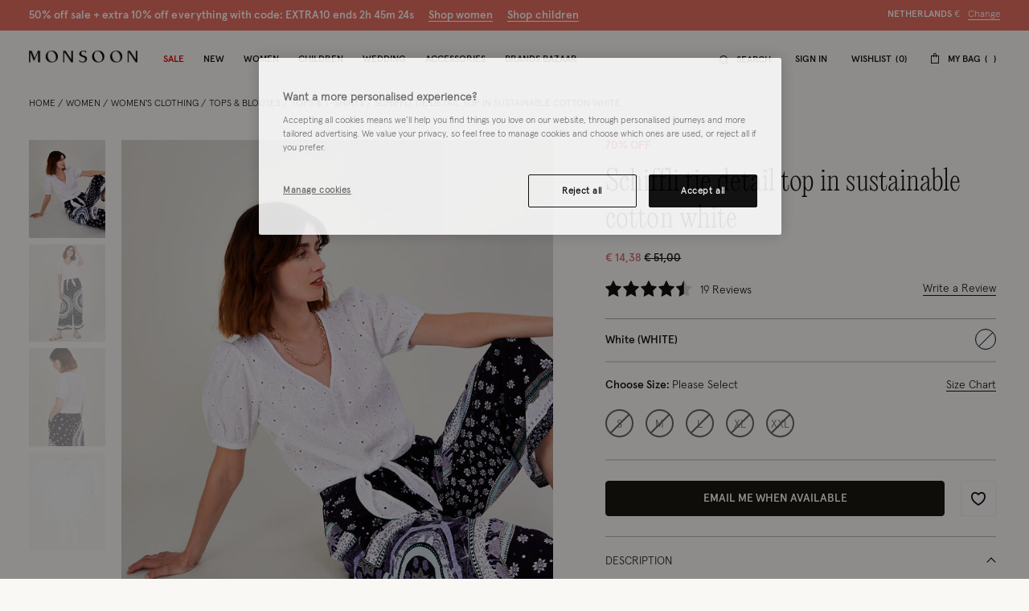

--- FILE ---
content_type: text/css
request_url: https://webfonts.fontstand.com/WF-062964-dabe99b7be8f57b10506a8f51c2b0a47.css
body_size: 253
content:
/*
* Webfonts served by Fontstand
* (c) 2021, Fontstand
* Generated: 2021-04-07 14:40:03
*/
@import url("https://d3a1s2k5oq9b60.cloudfront.net/WF-062964-dabe99b7be8f57b10506a8f51c2b0a47.css?fsf=4582%2C4583");
@font-face {
font-family: "Genre Medium";
src: url("Webfont-062964-000968-004582-a90041ca5aab1263ffcc9338124f5ff39138c2ca.woff2") format("woff2"), url("Webfont-062964-000968-004582-90d65112e6dbabc4a836d73c91bae191e551999a.woff") format("woff");
}

@font-face {
font-family: "Genre Medium Italic";
src: url("Webfont-062964-000968-004583-73527cec9a30404dcd552c2d9c0286c5faff6eac.woff2") format("woff2"), url("Webfont-062964-000968-004583-89447a22d60a0c3fc425d455d87d4fff8bfdca81.woff") format("woff");
}



--- FILE ---
content_type: text/javascript; charset=utf-8
request_url: https://e.cquotient.com/recs/bdlv-monsoon-global/product-to-product?callback=CQuotient._callback2&_=1767129267952&_device=mac&userId=&cookieId=cefa9LwcLjH5mLzgXra5Db2DxS&emailId=&anchors=id%3A%3A347383%7C%7Csku%3A%3A%7C%7Ctype%3A%3A%7C%7Calt_id%3A%3A&slotId=customers-also-bought&slotConfigId=customers-also-bought%20-%20slot%20configuration&slotConfigTemplate=slots%2Frecommendation%2FproductRecomendationCarousel.isml&ccver=1.03&realm=BDLV&siteId=monsoon-global&instanceType=prd&v=v3.1.3&json=%7B%22userId%22%3A%22%22%2C%22cookieId%22%3A%22cefa9LwcLjH5mLzgXra5Db2DxS%22%2C%22emailId%22%3A%22%22%2C%22anchors%22%3A%5B%7B%22id%22%3A%22347383%22%2C%22sku%22%3A%22%22%2C%22type%22%3A%22%22%2C%22alt_id%22%3A%22%22%7D%5D%2C%22slotId%22%3A%22customers-also-bought%22%2C%22slotConfigId%22%3A%22customers-also-bought%20-%20slot%20configuration%22%2C%22slotConfigTemplate%22%3A%22slots%2Frecommendation%2FproductRecomendationCarousel.isml%22%2C%22ccver%22%3A%221.03%22%2C%22realm%22%3A%22BDLV%22%2C%22siteId%22%3A%22monsoon-global%22%2C%22instanceType%22%3A%22prd%22%2C%22v%22%3A%22v3.1.3%22%7D
body_size: 83
content:
/**/ typeof CQuotient._callback2 === 'function' && CQuotient._callback2({"product-to-product":{"displayMessage":"product-to-product","recs":[],"recoUUID":"b7d775ed-a89f-4168-87a3-04b406588547"}});

--- FILE ---
content_type: text/javascript; charset=utf-8
request_url: https://e.cquotient.com/recs/bdlv-monsoon-global/viewed-recently?callback=CQuotient._callback1&_=1767129267950&_device=mac&userId=&cookieId=cefa9LwcLjH5mLzgXra5Db2DxS&emailId=&anchors=id%3A%3A%7C%7Csku%3A%3A%7C%7Ctype%3A%3A%7C%7Calt_id%3A%3A&slotId=pdp-recently-viewed&slotConfigId=pdp-recently-viewed-default&slotConfigTemplate=slots%2Fproduct%2FrecentlyViewedCarousel.isml&ccver=1.03&realm=BDLV&siteId=monsoon-global&instanceType=prd&v=v3.1.3&json=%7B%22userId%22%3A%22%22%2C%22cookieId%22%3A%22cefa9LwcLjH5mLzgXra5Db2DxS%22%2C%22emailId%22%3A%22%22%2C%22anchors%22%3A%5B%7B%22id%22%3A%22%22%2C%22sku%22%3A%22%22%2C%22type%22%3A%22%22%2C%22alt_id%22%3A%22%22%7D%5D%2C%22slotId%22%3A%22pdp-recently-viewed%22%2C%22slotConfigId%22%3A%22pdp-recently-viewed-default%22%2C%22slotConfigTemplate%22%3A%22slots%2Fproduct%2FrecentlyViewedCarousel.isml%22%2C%22ccver%22%3A%221.03%22%2C%22realm%22%3A%22BDLV%22%2C%22siteId%22%3A%22monsoon-global%22%2C%22instanceType%22%3A%22prd%22%2C%22v%22%3A%22v3.1.3%22%7D
body_size: 78
content:
/**/ typeof CQuotient._callback1 === 'function' && CQuotient._callback1({"viewed-recently":{"displayMessage":"viewed-recently","recs":[],"recoUUID":"050704fc-51b8-49fd-9a49-f282080b699c"}});

--- FILE ---
content_type: text/javascript
request_url: https://www.monsoonlondon.com/on/demandware.static/Sites-monsoon-global-Site/-/en_NL/v1767078315146/js/product/FitInfo.js
body_size: 858
content:
"use strict";(self.webpackChunkmnsn=self.webpackChunkmnsn||[]).push([[348],{37821:function(t,e,r){r.r(e),r.d(e,{default:function(){return p}});var n=r(91076),o=r(8207),i=r(43047);function u(t){return u="function"==typeof Symbol&&"symbol"==typeof Symbol.iterator?function(t){return typeof t}:function(t){return t&&"function"==typeof Symbol&&t.constructor===Symbol&&t!==Symbol.prototype?"symbol":typeof t},u(t)}function c(t,e){for(var r=0;r<e.length;r++){var n=e[r];n.enumerable=n.enumerable||!1,n.configurable=!0,"value"in n&&(n.writable=!0),Object.defineProperty(t,f(n.key),n)}}function f(t){var e=function(t){if("object"!=u(t)||!t)return t;var e=t[Symbol.toPrimitive];if(void 0!==e){var r=e.call(t,"string");if("object"!=u(r))return r;throw new TypeError("@@toPrimitive must return a primitive value.")}return String(t)}(t);return"symbol"==u(e)?e:e+""}function a(t,e){return a=Object.setPrototypeOf?Object.setPrototypeOf.bind():function(t,e){return t.__proto__=e,t},a(t,e)}function s(){try{var t=!Boolean.prototype.valueOf.call(Reflect.construct(Boolean,[],function(){}))}catch(t){}return(s=function(){return!!t})()}function l(t){return l=Object.setPrototypeOf?Object.getPrototypeOf.bind():function(t){return t.__proto__||Object.getPrototypeOf(t)},l(t)}var p=function(t){!function(t,e){if("function"!=typeof e&&null!==e)throw new TypeError("Super expression must either be null or a function");t.prototype=Object.create(e&&e.prototype,{constructor:{value:t,writable:!0,configurable:!0}}),Object.defineProperty(t,"prototype",{writable:!1}),e&&a(t,e)}(f,t);var e,r,n=function(t){var e=s();return function(){var r,n=l(t);if(e){var o=l(this).constructor;r=Reflect.construct(n,arguments,o)}else r=n.apply(this,arguments);return function(t,e){if(e&&("object"==u(e)||"function"==typeof e))return e;if(void 0!==e)throw new TypeError("Derived constructors may only return object or undefined");return function(t){if(void 0===t)throw new ReferenceError("this hasn't been initialised - super() hasn't been called");return t}(t)}(this,r)}}(f);function f(){return function(t,e){if(!(t instanceof e))throw new TypeError("Cannot call a class as a function")}(this,f),n.apply(this,arguments)}return e=f,(r=[{key:"initCache",value:function(){this.selectors.fitInfo=document.querySelector(i.PDP_FIT_INFO_SELECTOR),this.selectors.fitValue=document.querySelector(i.PDP_FIT_VALUE_SELECTOR)}},{key:"updateFitInfo",value:function(){var t=document.querySelectorAll(i.REVIEW_FIT_NODE_SELECTOR),e=Array.from(t).findIndex(function(t){return t.classList.contains(i.REVIEW_FIT_NODE_ACTIVE)});if(-1!==e){var r="";switch(e){case 0:case 1:r=this.options.labelSmallSize||"";break;case 2:r=this.options.labelTrueSize||"";break;case 3:case 4:r=this.options.labelLargeSize||""}r&&(this.selectors.fitValue.innerHTML=r,this.selectors.fitInfo.classList.remove(i.HIDDEN))}}},{key:"bindEvents",value:function(){o.Event.on("reviews:render",this.updateFitInfo.bind(this))}}])&&c(e.prototype,r),Object.defineProperty(e,"prototype",{writable:!1}),f}(n.A)}}]);

--- FILE ---
content_type: image/svg+xml
request_url: https://www.monsoonlondon.com/on/demandware.static/-/Library-Sites-monsoon-content-global/default/dw1bc6c1d1/icons/payments/maestro.svg
body_size: 891
content:
<svg xmlns="http://www.w3.org/2000/svg" viewBox="0 0 200 155.6">
  <path d="M127.144 110.282H73.072v-97.14h54.072v97.14z" fill="#716f6d"/>
  <path d="M76.53 61.837c0-19.648 9.038-37.331 23.578-48.727C89.498 4.858 76.137-.25 61.99-.25 27.803-.25.295 27.256.295 61.443S27.803 123.14 61.99 123.14c14.54 0 27.508-5.109 38.118-13.361-14.54-10.61-23.578-28.293-23.578-47.942" fill="#63615e"/>
  <path d="M200.077 61.837c0 34.188-27.507 61.695-61.695 61.695-14.54 0-27.507-5.108-38.117-13.36 14.54-11.396 23.578-28.686 23.578-48.728s-9.038-37.331-23.578-48.727c10.61-8.252 23.97-13.36 38.117-13.36 34.188.785 61.695 28.293 61.695 62.48" fill="#948f8e"/>
  <path d="M145.377 137.883c.786 0 1.572 0 2.358.393l-.786 3.537c-.786-.393-1.572-.393-2.358-.393-2.358 0-3.537 1.572-3.537 4.323v9.038h-3.536v-16.505h3.536v1.965c.786-1.572 2.358-2.358 4.323-2.358m-13.36 3.537h-5.895v7.466c0 1.572.393 2.751 2.358 2.751.786 0 1.964-.393 3.143-.786l1.18 3.144c-1.18.786-2.751 1.179-4.323 1.179-4.323 0-5.502-2.358-5.502-5.895v-7.466h-3.144v-3.144h3.144v-5.108h3.537v5.108h5.894l-.393 2.751zm-45.584 3.537c.393-2.358 1.964-3.93 4.322-3.93s3.93 1.572 4.323 3.93h-8.645zm12.182 1.572c0-5.109-3.144-8.646-7.86-8.646-4.715 0-8.252 3.537-8.252 8.646 0 5.108 3.537 8.645 8.252 8.645 2.358 0 4.716-.786 6.68-2.358l-1.571-2.75c-1.18 1.178-3.144 1.571-4.716 1.571-2.358 0-4.322-1.179-4.715-3.93h12.182v-1.178m15.718-3.93c-.786-.786-3.144-1.572-5.109-1.572-1.964 0-3.143.786-3.143 1.965s1.179 1.572 2.75 1.572l1.572.393c3.93.393 5.895 1.965 5.895 4.715 0 3.144-2.75 5.502-7.466 5.502a13.57 13.57 0 01-7.074-1.965l1.572-2.75c1.179.785 3.144 1.571 5.502 1.571 2.357 0 3.93-.786 3.93-1.965 0-.786-.787-1.572-2.752-1.572l-1.571-.392c-3.537-.393-5.502-2.358-5.502-4.716 0-3.144 2.75-5.109 6.68-5.109 2.751 0 5.109.393 6.68 1.572l-1.964 2.751zm44.012-1.179c-.786 0-1.18 0-1.965.393-.786 0-1.179.393-1.572.786s-.786 1.179-1.179 1.965c-.393.393-.393 1.179-.393 1.965s0 1.572.393 1.964c.393.786.786 1.18 1.18 1.572s1.178.786 1.571 1.18c.786.392 1.179.785 1.965.785s1.572 0 1.965-.393c.786-.393 1.179-.786 1.964-1.179.393-.393.786-1.179 1.18-1.572.392-.785.392-1.178.392-1.964s0-1.572-.393-1.965c-.393-1.18-.786-1.572-1.179-2.358-.785-.393-1.178-.786-1.964-.786-.393-.393-1.18-.393-1.965-.393m0-3.537c1.179 0 2.358.393 3.536.786 1.18.393 1.965 1.18 2.751 1.965.786.786 1.572 1.572 1.965 2.751.393 1.179.786 2.358.786 3.537s-.393 1.964-.786 3.143c-.393 1.18-1.179 1.965-1.965 2.751-.786.786-1.572 1.179-2.75 1.572-1.18.786-2.358.786-3.537.786s-2.358 0-3.537-.786c-1.179-.393-1.965-.786-2.75-1.572s-1.18-1.572-1.965-2.75c-.393-1.18-.393-2.358-.393-3.537s.393-2.358.786-3.537c.393-1.179 1.178-1.965 1.964-2.75s1.572-1.573 2.751-1.966c.786 0 1.965-.393 3.144-.393m-92.74 8.646c0-2.751 1.965-5.109 5.11-5.109 3.143 0 5.108 2.358 5.108 5.109s-1.965 5.108-5.109 5.108-5.108-2.358-5.108-5.108m13.36 0v-8.253H75.43v1.965c-1.18-1.572-2.751-2.358-5.109-2.358-4.715 0-8.252 3.537-8.252 8.646 0 5.108 3.537 8.645 8.252 8.645 2.358 0 3.93-.786 5.109-2.358v1.965h3.536v-8.252zm-20.04 8.252v-10.217c0-3.93-2.358-6.68-6.288-6.68-1.965 0-4.323.785-5.895 2.75a6.875 6.875 0 00-5.501-2.75c-1.572 0-3.537.392-4.716 2.357v-1.965H32.99v16.505h3.536v-9.038c0-2.751 1.572-4.323 3.93-4.323s3.537 1.572 3.537 4.323v9.038h3.536v-9.038c0-2.751 1.572-4.323 3.93-4.323s3.537 1.572 3.537 4.323v9.038h3.93z" fill="#231f20"/>
</svg>


--- FILE ---
content_type: image/svg+xml
request_url: https://www.monsoonlondon.com/on/demandware.static/Sites-monsoon-global-Site/-/en_NL/v1767078315146/images/star-50.svg
body_size: 140
content:
<svg xmlns="http://www.w3.org/2000/svg" xmlns:xlink="http://www.w3.org/1999/xlink" preserveAspectRatio="xMidYMid meet" width="520" height="520" xmlns:v="https://vecta.io/nano"><defs><path d="M393.17 327.68l26.88 165.76c2.37 13.23-11.99 22.91-23.46 16.64L256 432.21V.64c5.97 0 11.95 2.77 14.51 8.53l70.61 150.4 157.23 23.9c13.14 2.34 17.98 17.81 9.17 27.09L393.17 327.68z" id="A"/><path d="M256 432.21l-140.59 77.87c-11.28 6.34-25.85-3.26-23.46-16.64l26.88-165.76L4.48 210.56c-8.81-9.28-3.99-24.75 9.17-27.09l157.23-23.9 70.61-150.4C244.05 3.41 250.03.64 256 .64v431.57z" id="B"/></defs><use xlink:href="#A" fill="#d4d4d4"/><use xlink:href="#A" fill-opacity="0" stroke="#000" stroke-opacity="0"/><use xlink:href="#B" fill="#101010"/></svg>

--- FILE ---
content_type: text/javascript; charset=utf-8
request_url: https://p.cquotient.com/pebble?tla=bdlv-monsoon-global&activityType=viewProduct&callback=CQuotient._act_callback0&cookieId=cefa9LwcLjH5mLzgXra5Db2DxS&userId=&emailId=&product=id%3A%3A347383%7C%7Csku%3A%3A%7C%7Ctype%3A%3Avgroup%7C%7Calt_id%3A%3A34738313&realm=BDLV&siteId=monsoon-global&instanceType=prd&locale=en_NL&referrer=&currentLocation=https%3A%2F%2Fwww.monsoonlondon.com%2Fnl%2Fschiffli-tie-detail-top-in-sustainable-cotton-white-34738313.html&ls=true&_=1767129267931&v=v3.1.3&fbPixelId=__UNKNOWN__&json=%7B%22cookieId%22%3A%22cefa9LwcLjH5mLzgXra5Db2DxS%22%2C%22userId%22%3A%22%22%2C%22emailId%22%3A%22%22%2C%22product%22%3A%7B%22id%22%3A%22347383%22%2C%22sku%22%3A%22%22%2C%22type%22%3A%22vgroup%22%2C%22alt_id%22%3A%2234738313%22%7D%2C%22realm%22%3A%22BDLV%22%2C%22siteId%22%3A%22monsoon-global%22%2C%22instanceType%22%3A%22prd%22%2C%22locale%22%3A%22en_NL%22%2C%22referrer%22%3A%22%22%2C%22currentLocation%22%3A%22https%3A%2F%2Fwww.monsoonlondon.com%2Fnl%2Fschiffli-tie-detail-top-in-sustainable-cotton-white-34738313.html%22%2C%22ls%22%3Atrue%2C%22_%22%3A1767129267931%2C%22v%22%3A%22v3.1.3%22%2C%22fbPixelId%22%3A%22__UNKNOWN__%22%7D
body_size: 432
content:
/**/ typeof CQuotient._act_callback0 === 'function' && CQuotient._act_callback0([{"k":"__cq_uuid","v":"cefa9LwcLjH5mLzgXra5Db2DxS","m":34128000},{"k":"__cq_bc","v":"%7B%22bdlv-monsoon-global%22%3A%5B%7B%22id%22%3A%22347383%22%2C%22type%22%3A%22vgroup%22%2C%22alt_id%22%3A%2234738313%22%7D%5D%7D","m":2592000},{"k":"__cq_seg","v":"0~0.00!1~0.00!2~0.00!3~0.00!4~0.00!5~0.00!6~0.00!7~0.00!8~0.00!9~0.00","m":2592000}]);

--- FILE ---
content_type: application/javascript; charset=utf-8
request_url: https://cdn-eu.dynamicyield.com/api/9878182/api_dynamic.js
body_size: 8869
content:
var DYExps=DYExps||{};if(function(){var e=9878182;void 0===window.DY&&(window.DY={}),void 0===window.DY.scsec&&(window.DY.scsec=e);var r,t={1064917:{internal:!0,showOnce:!1,containsSessionStickiness:!1,containsVersionStickiness:!1,ignoreHooks:!1,displayName:(r=["MS966 | 100% | Reviews Design & UX on PDP (Dynamic Content)","tag_manager","dy-auto-embedded-object","_CurrentPage","/monsoonlondon","not_contains",".pr-snippet-stars-png","WaitForElement","MS966%20%7C%20100%25","Variation%201","%20%20%20%20%20%20var%20styles%20=%20%60%0A%20%20%20%20%20%20.b-pdp%20.b-rating%20.pr-snippet%20.pr-snippet-stars-png%7B%0A%20%20%20%20%20%20%20%20%20%20cursor:%20pointer;%0A%20%20%20%20%20%20%7D%0A%20%20%20%20%20%20.b-reviews%20%7B%0A%20%20%20%20%20%20%20%20%20%20position:%20fixed;%0A%20%20%20%20%20%20%20%20%20%20right:%200;%0A%20%20%20%20%20%20%20%20%20%20left:%200;%20%20%20%20%0A%20%20%20%20%20%20%20%20%20%20top:%200;%0A%20%20%20%20%20%20%20%20%20%20bottom:%200;%0A%20%20%20%20%20%20%20%20%20%20z-index:%2099;%0A%20%20%20%20%20%20%20%20%20%20width:%20100%25;%0A%20%20%20%20%20%20%20%20%20%20display:%20none;%0A%20%20%20%20%20%20%20%20%20%20justify-content:%20flex-end;%0A%20%20%20%20%20%20%7D%0A%20%20%20%20%20%20.b-reviews%20.custReviewOverlay%7B%20%20%20%20%0A%20%20%20%20%20%20%20%20%20%20background:%20rgba(0,0,0,0.5);%0A%20%20%20%20%20%20%20%20%20%20position:%20absolute;%0A%20%20%20%20%20%20%20%20%20%20left:%200;%0A%20%20%20%20%20%20%20%20%20%20right:%200;%0A%20%20%20%20%20%20%20%20%20%20top:%200;%0A%20%20%20%20%20%20%20%20%20%20bottom:%200;%0A%20%20%20%20%20%20%7D%0A%20%20%20%20%20%20.b-reviews.show%20%7B%0A%20%20%20%20%20%20%20%20%20%20display:%20flex;%0A%20%20%20%20%20%20%7D%0A%20%20%20%20%20%20.b-reviews%20.reviews%20%7B%0A%20%20%20%20%20%20%20%20%20%20margin-bottom:%200;%0A%20%20%20%20%20%20%20%20%20%20max-width:%20350px;%0A%20%20%20%20%20%20%20%20%20%20overflow-y:%20auto;%0A%20%20%20%20%20%20%20%20%20%20padding-top:%2055px;%0A%20%20%20%20%20%20%20%20%20%20background:%20#fffbf5;%0A%20%20%20%20%20%20%20%20%20%20right:%20-350px;%0A%20%20%20%20%20%20%20%20%20%20position:%20relative;%0A%20%20%20%20%20%20%20%20%20%20-webkit-transition:%200.5s%20all;%0A%20%20%20%20%20%20%20%20%20%20-moz-transition:%200.5s%20all;%0A%20%20%20%20%20%20%20%20%20%20-ms-transition:%200.5s%20all;%0A%20%20%20%20%20%20%20%20%20%20transition:%200.5s%20all;%0A%20%20%20%20%20%20%7D%0A%20%20%20%20%20%20.b-reviews%20.reviews.open%20%7B%0A%20%20%20%20%20%20%20%20%20%20right:%200px;%0A%20%20%20%20%20%20%7D%0A%20%20%20%20%20%20.b-reviews%20.pr-review-display%20%7B%0A%20%20%20%20%20%20%20%20%20%20padding:%200%2015px;%0A%20%20%20%20%20%20%7D%0A%20%20%20%20%20%20.b-reviews%20.p-w-r%20.pr-review-snapshot%20.pr-review-snapshot-simple%20.pr-review-snapshot-snippets-headline,%0A%20%20%20%20%20%20.b-reviews%20.p-w-r%20.pr-snippet-read-and-write%20.pr-snippet-write-review-link,%0A%20%20%20%20%20%20.b-reviews%20.pr-review-snapshot%20.pr-review-snapshot-faceoff,%0A%20%20%20%20%20%20.b-reviews%20.pr-review-snapshot.pr-review-enhanced%20.pr-review-snapshot-simple%20.pr-review-snapshot-block-histogram,%0A%20%20%20%20%20%20.b-reviews%20.pr-review-display%20.pr-rd-review-header-sorts%20.pr-rd-sort-group:last-child,%0A%20%20%20%20%20%20.b-reviews%20.pr-review-display%20.pr-rd-review-total,%0A%20%20%20%20%20%20.b-reviews%20.pr-subheadline%20.pr-snippet-write-review-link,%0A%20%20%20%20%20%20.b-reviews%20.pr-subheadline%20%7B%0A%20%20%20%20%20%20%20%20%20%20display:%20none%20!important;%0A%20%20%20%20%20%20%7D%0A%20%20%20%20%20%20.b-reviews%20#pr-review-snapshot.pr-review-snapshot%7B%0A%20%20%20%20%20%20%20%20%20%20padding:%200%2015px;%0A%20%20%20%20%20%20%7D%0A%20%20%20%20%20%20.b-reviews%20.pr-review-snapshot-header%7B%0A%20%20%20%20%20%20%20%20%20%20padding:%2010px%20!important;%0A%20%20%20%20%20%20%20%20%20%20margin-bottom:%2010px;%0A%20%20%20%20%20%20%20%20%20%20position:%20fixed;%0A%20%20%20%20%20%20%20%20%20%20top:%200;%0A%20%20%20%20%20%20%20%20%20%20background:%20#fffbf5;%0A%20%20%20%20%20%20%20%20%20%20margin-left:%20-15px;%0A%20%20%20%20%20%20%20%20%20%20margin-right:%200px;%0A%20%20%20%20%20%20%20%20%20%20z-index:%209;%0A%20%20%20%20%20%20%20%20%20%20max-width:%20350px;%0A%20%20%20%20%20%20%20%20%20%20width:%20100%25;%0A%20%20%20%20%20%20%20%20%20%20right:%20-350px;%0A%20%20%20%20%20%20%20%20%20%20-webkit-transition:%200.5s%20all;%0A%20%20%20%20%20%20%20%20%20%20-moz-transition:%200.5s%20all;%0A%20%20%20%20%20%20%20%20%20%20-ms-transition:%200.5s%20all;%0A%20%20%20%20%20%20%20%20%20%20transition:%200.5s%20all;%0A%20%20%20%20%20%20%7D%0A%20%20%20%20%20%20%0A%20%20%20%20%20%20.b-reviews%20.reviews.open%20.pr-review-snapshot-header%7B%0A%20%20%20%20%20%20%20%20%20%20right:%200px;%0A%20%20%20%20%20%20%7D%0A%20%20%20%20%20%20.b-reviews%20.pr-review-snapshot-header%20.pr-review-snapshot-header-intro%7B%0A%20%20%20%20%20%20%20%20%20%20justify-content:%20center%20!important;%0A%20%20%20%20%20%20%20%20%20%20margin:%200%200%200px;%0A%20%20%20%20%20%20%7D%0A%20%20%20%20%20%20.b-reviews%20.pr-review-snapshot-snippets%7B%0A%20%20%20%20%20%20%20%20%20%20width:%20100%25;%0A%20%20%20%20%20%20%7D%0A%20%20%20%20%20%20.b-reviews%20.pr-review-snapshot-snippets%20.pr-snippet%7B%0A%20%20%20%20%20%20%20%20%20%20display:%20flex;%0A%20%20%20%20%20%20%20%20%20%20align-items:%20center;%0A%20%20%20%20%20%20%20%20%20%20justify-content:%20center;%0A%20%20%20%20%20%20%20%20%20%20margin:%200%200%200;%0A%20%20%20%20%20%20%7D%0A%20%20%20%20%20%20.b-reviews%20.pr-review-snapshot-snippets%20.pr-snippet%20.pr-snippet-stars%20.pr-snippet-rating-decimal%7B%0A%20%20%20%20%20%20%20%20%20%20display:%20block;%0A%20%20%20%20%20%20%20%20%20%20border:%200;%0A%20%20%20%20%20%20%20%20%20%20background:%20transparent;%0A%20%20%20%20%20%20%7D%0A%20%20%20%20%20%20.b-reviews%20.pr-review-snapshot-snippets%20.pr-snippet-review-count%7B%0A%20%20%20%20%20%20%20%20%20%20margin:%200%200%200%200%20!important;%0A%20%20%20%20%20%20%20%20%20%20padding-left:%205px;%0A%20%20%20%20%20%20%20%20%20%20border-left:%201px%20solid%20#000;%0A%20%20%20%20%20%20%7D%0A%20%20%20%20%20%20.b-reviews%20.pr-review-snapshot-simple%20%7B%0A%20%20%20%20%20%20%20%20%20%20width:%20100%25;%0A%20%20%20%20%20%20%20%20%20%20flex-wrap:%20wrap;%0A%20%20%20%20%20%20%20%20%20%20flex-direction:%20column%20!important;%0A%20%20%20%20%20%20%20%20%20%20background:%20#f3e7d5;%0A%20%20%20%20%20%20%20%20%20%20padding:%2015px;%0A%20%20%20%20%20%20%20%20%20%20margin:%2010px%200%2015px%20!important;%0A%20%20%20%20%20%20%7D%0A%20%20%20%20%20%20.b-reviews%20.pr-review-snapshot-simple%20.pr-snippet-reco-to-friend%7B%0A%20%20%20%20%20%20%20%20%20%20text-align:%20center;%0A%20%20%20%20%20%20%7D%0A%20%20%20%20%20%20.b-reviews%20.pr-review-display%20.pr-rd-main-header-with-filters%7B%0A%20%20%20%20%20%20%20%20%20%20display:%20flex;%0A%20%20%20%20%20%20%20%20%20%20align-items:%20center;%0A%20%20%20%20%20%20%20%20%20%20justify-content:%20center;%0A%20%20%20%20%20%20%20%20%20%20padding:%200%20!important;%0A%20%20%20%20%20%20%20%20%20%20margin-left:%20-5px;%0A%20%20%20%20%20%20%20%20%20%20margin-right:%207px;%0A%20%20%20%20%20%20%20%20%20%20flex-wrap:%20wrap;%0A%20%20%20%20%20%20%7D%0A%20%20%20%20%20%20.b-reviews%20.pr-review-display%20.pr-rd-review-header-contents%7B%0A%20%20%20%20%20%20%20%20%20%20padding:%200%205px%20!important;%0A%20%20%20%20%20%20%20%20%20%20background:%20transparent%20!important;%0A%20%20%20%20%20%20%7D%0A%20%20%20%20%20%20.b-reviews%20.pr-review-display%20.pr-rd-review-header-sorts%7B%0A%20%20%20%20%20%20%20%20%20%20padding:%200%205px%20!important;%0A%20%20%20%20%20%20%7D%0A%20%20%20%20%20%20.b-reviews%20.pr-review-display%20.pr-rd-search-container%7B%0A%20%20%20%20%20%20%20%20%20%20margin:%200;%0A%20%20%20%20%20%20%20%20%20%20width:%20100%25%20!important;%0A%20%20%20%20%20%20%7D%0A%20%20%20%20%20%20.b-reviews%20.pr-review-display%20.pr-rd-review-header-sorts%20.pr-rd-sort-group%7B%0A%20%20%20%20%20%20%20%20%20%20padding-right:%200%20!important;%0A%20%20%20%20%20%20%20%20%20%20width:%20100%25%20!important;%0A%20%20%20%20%20%20%7D%0A%20%20%20%20%20%20.b-reviews%20.pr-review-display%20.pr-rd-review-header-sorts%20.pr-rd-sort-group%20#pr-rd-sort-by%7B%0A%20%20%20%20%20%20%20%20%20%20padding:%206px%2010px%206px%204px%20!important;%0A%20%20%20%20%20%20%20%20%20%20width:%20100%25%20!important;%0A%20%20%20%20%20%20%7D%0A%20%20%20%20%20%20.b-reviews%20.pr-review%20.pr-rd-star-rating%20.pr-rating-stars%20.pr-star-v4%7B%0A%20%20%20%20%20%20%20%20%20%20width:%2015px!important;%0A%20%20%20%20%20%20%20%20%20%20height:%2015px!important;%0A%20%20%20%20%20%20%7D%0A%20%20%20%20%20%20.b-reviews%20.pr-review%20%7B%0A%20%20%20%20%20%20%20%20%20%20padding:%200;%0A%20%20%20%20%20%20%20%20%20%20position:%20relative;%0A%20%20%20%20%20%20%7D%0A%20%20%20%20%20%20.b-reviews%20#pr-review-display%20.pr-review%20.pr-rd-review-headline,%20%0A%20%20%20%20%20%20.b-reviews%20#pr-review-display%20.pr-review%20.pr-rd-review-headline,%20%0A%20%20%20%20%20%20.b-reviews%20#pr-review-display%20.pr-review%20.pr-rd-review-headline,%20%0A%20%20%20%20%20%20.b-reviews%20#pr-review-display%20.pr-review%20.pr-rd-review-headline%7B%0A%20%20%20%20%20%20%20%20%20%20margin:%200%20!important;%20%20%20%20%0A%20%20%20%20%20%20%7D%0A%20%20%20%20%20%20.b-reviews%20#pr-review-display%20.pr-review%20.pr-rd-review-headline:focus,%20%0A%20%20%20%20%20%20.b-reviews%20#pr-review-display%20.pr-review%20.pr-rd-review-headline:focus,%20%0A%20%20%20%20%20%20.b-reviews%20#pr-review-display%20.pr-review%20.pr-rd-review-headline:focus,%20%0A%20%20%20%20%20%20.b-reviews%20#pr-review-display%20.pr-review%20.pr-rd-review-headline:focus%7B%0A%20%20%20%20%20%20%20%20%20%20outline:%20none;%0A%20%20%20%20%20%20%20%20%20%20border:%200px;;%0A%20%20%20%20%20%20%20%20%20%20box-shadow:%20none%20!important;%0A%20%20%20%20%20%20%7D%0A%20%20%20%20%20%20.b-reviews%20.pr-review%20.pr-rd-reviewer-details%20.pr-rd-author-submission-date%7B%0A%20%20%20%20%20%20%20%20%20%20position:%20absolute;%0A%20%20%20%20%20%20%20%20%20%20right:%200;%0A%20%20%20%20%20%20%20%20%20%20top:%200;%0A%20%20%20%20%20%20%7D%0A%20%20%20%20%20%20.b-reviews%20.pr-review%20.pr-rd-reviewer-details%20.pr-rd-author-location,%0A%20%20%20%20%20%20.b-reviews%20.pr-review%20.pr-rd-bottomline%20.pr-rd-bold,%0A%20%20%20%20%20%20.b-reviews%20.pr-review%20.pr-rd-reviewer-details%20.pr-rd-author-submission-date%20.pr-rd-bold%7B%0A%20%20%20%20%20%20%20%20%20%20display:%20none;%0A%20%20%20%20%20%20%7D%0A%20%20%20%20%20%20.b-reviews%20.pr-review%20.pr-rd-reviewer-details%20.pr-rd-author-submission-date%20time,%0A%20%20%20%20%20%20.b-reviews%20.pr-review%20.pr-rd-bottomline%20span%20%7B%0A%20%20%20%20%20%20%20%20%20%20color:%20#000%20!important;%0A%20%20%20%20%20%20%20%20%20%20font-weight:%20700;%0A%20%20%20%20%20%20%7D%0A%20%20%20%20%20%20.b-reviews%20.pr-review%20.pr-rd-description%20%7B%0A%20%20%20%20%20%20%20%20%20%20width:%20100%25%20!important;%0A%20%20%20%20%20%20%7D%0A%20%20%20%20%20%20.b-reviews%20.pr-review%20.pr-rd-footer%7B%0A%20%20%20%20%20%20%20%20%20%20padding-bottom:%2010px;%0A%20%20%20%20%20%20%20%20%20%20border-bottom:%201px%20solid%20#ccc;%0A%20%20%20%20%20%20%7D%0A%20%20%20%20%20%20.b-reviews%20.pr-review%20.pr-rd-footer%20.pr-rd-helpful-action-group%7B%0A%20%20%20%20%20%20%20%20%20%20display:%20flex;%0A%20%20%20%20%20%20%20%20%20%20flex-wrap:%20wrap;%0A%20%20%20%20%20%20%20%20%20%20align-items:%20center;%0A%20%20%20%20%20%20%20%20%20%20justify-content:%20space-between;%0A%20%20%20%20%20%20%7D%0A%20%20%20%20%20%20.b-reviews%20.pr-review%20.pr-rd-footer%20.pr-rd-helpful-action-group%20.pr-rd-helpful-action-legend%7B%0A%20%20%20%20%20%20%20%20%20%20flex-basis:%20100%25;%0A%20%20%20%20%20%20%20%20%20%20width:%20100%25;%0A%20%20%20%20%20%20%7D%0A%20%20%20%20%20%20.b-reviews%20.pr-review%20.pr-rd-footer%20.pr-rd-helpful-action-group%20.pr-rd-flag-review-container%20.pr-rd-flag-review-btn%7B%0A%20%20%20%20%20%20%20%20%20%20color:%20#000;%0A%20%20%20%20%20%20%7D%0A%20%20%20%20%20%20.b-reviews%20.pr-review%20.pr-rd-description.pr-rd-content-block%20.pr-rd-review-product,%0A%20%20%20%20%20%20.b-reviews%20.pr-review%20.pr-rd-side-content-block%20+%20.pr-rd-review-product%7B%0A%20%20%20%20%20%20%20%20%20%20display:%20none%20!important;%0A%20%20%20%20%20%20%7D%0A%20%20%20%20%20%20.b-reviews%20.pr-review%20.pr-rd-side-content-block%20%7B%0A%20%20%20%20%20%20%20%20%20%20display:%20flex;%0A%20%20%20%20%20%20%20%20%20%20flex-direction:%20column;%0A%20%20%20%20%20%20%20%20%20%20flex-basis:%20100%25;%0A%20%20%20%20%20%20%20%20%20%20width:%20100%25%20!important;%0A%20%20%20%20%20%20%7D%0A%20%20%20%20%20%20.b-reviews%20.pr-review%20.pr-rd-header%7B%0A%20%20%20%20%20%20%20%20%20%20width:%20100%25%20!important;%0A%20%20%20%20%20%20%20%20%20%20display:%20flex;%0A%20%20%20%20%20%20%20%20%20%20flex-direction:%20column;%0A%20%20%20%20%20%20%7D%0A%20%20%20%20%20%20%0A%20%20%20%20%20%20.b-reviews%20.p-w-r%20.pr-review-snapshot%20.pr-review-snapshot-simple%20.pr-review-snapshot-block%7B%0A%20%20%20%20%20%20%20%20%20%20min-height:%20inherit;%0A%20%20%20%20%20%20%20%20%20%20padding:%200;%0A%20%20%20%20%20%20%20%20%20%20width:%20100%25;%0A%20%20%20%20%20%20%20%20%20%20border-right:%200px%20solid%20#eee;%0A%20%20%20%20%20%20%7D%0A%20%20%20%20%20%20.b-reviews%20.p-w-r%20.pr-review-snapshot%20.pr-review-snapshot-simple%20.pr-review-snapshot-block.pr-review-snapshot-block-snippet%7B%0A%20%20%20%20%20%20%20%20%20%20margin:%200%200%2010px;%0A%20%20%20%20%20%20%7D%0A%20%20%20%20%20%20.b-reviews%20.p-w-r%20.pr-review-snapshot%20.pr-review-snapshot-simple%20.pr-review-snapshot-block.pr-review-snapshot-block-recommend%7B%0A%20%20%20%20%20%20%20%20%20%20margin-bottom:%200%20!important;%0A%20%20%20%20%20%20%7D%0A%20%20%20%20%20%20.b-reviews%20.p-w-r%20.pr-review-snapshot%20.pr-review-snapshot-simple%20.pr-review-snapshot-block%20.pr-review-snapshot-recomend%7B%0A%20%20%20%20%20%20%20%20%20%20width:%20100%25;%0A%20%20%20%20%20%20%7D%0A%20%20%20%20%20%20.b-reviews%20.p-w-r%20.pr-review-snapshot%20.pr-review-snapshot-simple%20.pr-review-snapshot-block%20.pr-review-snapshot-recomend%20.pr-snippet-reco-to-friend%7B%0A%20%20%20%20%20%20%20%20%20%20display:%20flex;%0A%20%20%20%20%20%20%20%20%20%20width:%20100%25;%0A%20%20%20%20%20%20%20%20%20%20max-width:%20100%25;%0A%20%20%20%20%20%20%20%20%20%20align-items:%20flex-start;%0A%20%20%20%20%20%20%20%20%20%20justify-content:%20center;%0A%20%20%20%20%20%20%7D%0A%20%20%20%20%20%20.b-reviews%20.p-w-r%20.pr-review-snapshot%20.pr-review-snapshot-recomend%20.pr-snippet-reco-to-friend%20.pr-reco-to-friend-message%7B%0A%20%20%20%20%20%20%20%20%20%20text-align:%20left;%0A%20%20%20%20%20%20%7D%0A%20%20%20%20%20%20.b-reviews%20.p-w-r%20.pr-review-snapshot%20.pr-review-snapshot-simple%20.pr-review-snapshot-block%20.pr-review-snapshot-recomend%20.pr-snippet-reco-to-friend%20.pr-reco%7B%0A%20%20%20%20%20%20%20%20%20%20padding:%200;%0A%20%20%20%20%20%20%7D%0A%20%20%20%20%20%20.b-reviews%20.p-w-r%20.pr-review-snapshot%20.pr-review-snapshot-simple%20.pr-review-snapshot-block%20.pr-review-snapshot-recomend%20.pr-snippet-reco-to-friend%20.pr-reco%20span%7B%0A%20%20%20%20%20%20%20%20%20%20font-size:%2014px;%0A%20%20%20%20%20%20%20%20%20%20font-weight:%20600;%0A%20%20%20%20%20%20%20%20%20%20line-height:%20normal;%0A%20%20%20%20%20%20%7D%0A%20%20%20%20%20%20.b-reviews%20.p-w-r%20.pr-review-snapshot%20.pr-review-snapshot-simple%20.pr-review-snapshot-block%20.pr-review-snapshot-recomend%20.pr-snippet-reco-to-friend%20.pr-reco-to-friend-message%7B%0A%20%20%20%20%20%20%20%20%20%20text-align:%20left;%0A%20%20%20%20%20%20%20%20%20%20max-width:%20100%25;%0A%20%20%20%20%20%20%20%20%20%20font-size:%2014px;%0A%20%20%20%20%20%20%20%20%20%20font-weight:%20600;%0A%20%20%20%20%20%20%20%20%20%20padding:%200%20!important;%0A%20%20%20%20%20%20%7D%0A%20%20%20%20%20%20.b-reviews%20.pr-review-snapshot-snippets%20.pr-snippet%20.pr-snippet-stars-png%7B%0A%20%20%20%20%20%20%20%20%20%20padding:%200;%0A%20%20%20%20%20%20%20%20%20%20background:%20transparent;%20%20%20%20%0A%20%20%20%20%20%20%7D%0A%20%20%20%20%20%20.b-reviews%20.pr-review%20.pr-rd-header%20.pr-rd-star-rating%20.pr-rd-details%7B%0A%20%20%20%20%20%20%20%20%20%20position:%20absolute;%0A%20%20%20%20%20%20%20%20%20%20right:%200;%0A%20%20%20%20%20%20%20%20%20%20top:%200;%0A%20%20%20%20%20%20%20%20%20%20font-weight:%20600;%0A%20%20%20%20%20%20%20%20%20%20font-size:%2012px;%0A%20%20%20%20%20%20%7D%0A%20%20%20%20%20%20.b-reviews%20.pr-review%20.pr-rd-header%20.pr-rd-star-rating%20.pr-rd-details%20time%7B%0A%20%20%20%20%20%20%20%20%20%20color:%20#000%20!important;%0A%20%20%20%20%20%20%7D%0A%20%20%20%20%20%20.b-reviews%20.pr-review%20.pr-rd-header%20.pr-rd-star-rating%20.pr-rd-details%20.pr-rd-bold%7B%0A%20%20%20%20%20%20%20%20%20%20display:%20none;%0A%20%20%20%20%20%20%7D%0A%20%20%20%20%20%20.b-reviews%20.pr-review%20.pr-rd-description%20.pr-rd-side-content-block%7B%0A%20%20%20%20%20%20%20%20%20%20position:%20relative;%0A%20%20%20%20%20%20%20%20%20%20right:%20auto;%0A%20%20%20%20%20%20%20%20%20%20padding:%200%20!important;%0A%20%20%20%20%20%20%7D%0A%20%20%20%20%20%20.b-reviews%20.pr-read-review%20.pr-rd-inner-side-content-block%20.pr-rd-reviewer-type%20%7B%0A%20%20%20%20%20%20%20%20%20%20display:%20inherit;%0A%20%20%20%20%20%20%7D%0A%20%20%20%20%20%20.b-reviews%20.pr-read-review%20.pr-rd-inner-side-content-block%20.pr-rd-reviewer-type%20.pr-rd-badging-text%7B%0A%20%20%20%20%20%20%20%20%20%20display:%20inline;%0A%20%20%20%20%20%20%7D%0A%20%20%20%20%20%20.b-reviews%20.pr-review%20.pr-rd-footer%20%7B%0A%20%20%20%20%20%20%20%20%20%20width:%20100%25%20!important;%0A%20%20%20%20%20%20%7D%0A%20%20%20%20%20%20.b-reviews%20.pr-review%20.pr-rd-footer%20.pr-rd-helpful-action%7B%0A%20%20%20%20%20%20%20%20%20%20margin:%200;%0A%20%20%20%20%20%20%7D%0A%20%20%20%20%20%20.b-reviews%20.pr-review%20.pr-rd-footer%20.pr-rd-helpful-action%20.pr-rd-helpful-action-btn-group%7B%0A%20%20%20%20%20%20%20%20%20%20margin:%200%20!important;%0A%20%20%20%20%20%20%20%20%20%20margin-left:%20-8px%20!important;%0A%20%20%20%20%20%20%7D%0A%20%20%20%20%20%20.b-reviews%20.pr-review%20.pr-rd-footer%20.pr-rd-helpful-action%20.pr-rd-helpful-action-btn-group%20.pr-helpful-btn%7B%0A%20%20%20%20%20%20%20%20%20%20padding:%208px;%0A%20%20%20%20%20%20%20%20%20%20border:%200px%20!important;%0A%20%20%20%20%20%20%20%20%20%20margin:%200;%0A%20%20%20%20%20%20%7D%0A%20%20%20%20%20%20.b-reviews%20.p-w-r%20.pr-read-review%20.pr-rd-reviewer-type,%20%0A%20%20%20%20%20%20.b-reviews%20.p-w-r%20.pr-review-display%20.pr-rd-reviewer-type%7B%0A%20%20%20%20%20%20%20%20%20%20display:%20inherit%20!important;%0A%20%20%20%20%20%20%20%20%20%20width:%20100%25;%0A%20%20%20%20%20%20%7D%0A%20%20%20%20%20%20.pr-review-display%20#pr-rd-main-header%20.pr-rd-review-header-contents%20.pr-rd-search-container%20.pr-rd-search-reviews-input%20input%7B%0A%20%20%20%20%20%20%20%20%20%20padding-right:%205px;%0A%20%20%20%20%20%20%7D%0A%20%20%20%20%20%20.pr-review-display%20#pr-rd-main-header%20.pr-rd-review-header-contents%20.pr-rd-search-container%20.pr-rd-search-reviews-input%20.pr-rd-search-reviews-clear-button%7B%0A%20%20%20%20%20%20%20%20%20%20right:%200;%0A%20%20%20%20%20%20%7D%0A%20%20%20%20%20%20.b-reviews%20.pr-review%20.pr-rd-footer%20.pr-rd-side-content-block.pr-rd-right%7B%0A%20%20%20%20%20%20%20%20%20%20display:%20flex;%0A%20%20%20%20%20%20%20%20%20%20flex-direction:%20row;%0A%20%20%20%20%20%20%20%20%20%20justify-content:%20space-between;%0A%20%20%20%20%20%20%20%20%20%20align-content:%20space-between;%0A%20%20%20%20%20%20%7D%0A%20%20%20%20%20%20.b-reviews%20.pr-review%20.pr-rd-footer%20.pr-rd-side-content-block.pr-rd-right%20.pr-rd-reviewer-details,%0A%20%20%20%20%20%20.b-reviews%20.pr-review%20.pr-rd-footer%20.pr-rd-side-content-block.pr-rd-right%20.pr-rd-reviewer-type.pr-verified_buyer%7B%0A%20%20%20%20%20%20%20%20%20%20width:%20auto;%0A%20%20%20%20%20%20%7D%0A%20%20%20%20%20%20.custReviewClose%20%7B%0A%20%20%20%20%20%20%20%20%20%20display:%20block;%0A%20%20%20%20%20%20%20%20%20%20width:%2020px;%0A%20%20%20%20%20%20%20%20%20%20height:%2020px;%0A%20%20%20%20%20%20%20%20%20%20position:%20absolute;%0A%20%20%20%20%20%20%20%20%20%20background:%20transparent;%0A%20%20%20%20%20%20%20%20%20%20top:%2036%25;%0A%20%20%20%20%20%20%20%20%20%20right:%2015px;%0A%20%20%20%20%20%20%20%20%20%20margin-top:%20-10px%20!important;%0A%20%20%20%20%20%20%20%20%20%20-webkit-transform:%20rotate(45deg);%0A%20%20%20%20%20%20%20%20%20%20-moz-transform:%20rotate(45deg);%0A%20%20%20%20%20%20%20%20%20%20-ms-transform:%20rotate(45deg);%0A%20%20%20%20%20%20%20%20%20%20transform:%20rotate(45deg);%0A%20%20%20%20%20%20%20%20%20%20cursor:%20pointer;%0A%20%20%20%20%20%20%7D%0A%20%20%20%20%20%20.custReviewClose:after,%20.custReviewClose:before%20%7B%0A%20%20%20%20%20%20%20%20%20%20content:%20''%20!important;%0A%20%20%20%20%20%20%20%20%20%20background:%20#000;%0A%20%20%20%20%20%20%20%20%20%20position:%20absolute;%0A%20%20%20%20%20%20%20%20%20%20left:%2050%25;%0A%20%20%20%20%20%20%20%20%20%20top:%2050%25;%0A%20%20%20%20%20%20%20%20%20%20display:%20block;%0A%20%20%20%20%20%20%7D%0A%20%20%20%20%20%20.custReviewClose:after%7B%0A%20%20%20%20%20%20%20%20%20%20width:%2020px;%0A%20%20%20%20%20%20%20%20%20%20height:%201px;%0A%20%20%20%20%20%20%20%20%20%20margin-left:%20-10px;%0A%20%20%20%20%20%20%20%20%20%20margin-top:%20-0.5px;%0A%20%20%20%20%20%20%7D%20%0A%20%20%20%20%20%20.custReviewClose:before%20%7B%0A%20%20%20%20%20%20%20%20%20%20width:%201px;%0A%20%20%20%20%20%20%20%20%20%20height:%2020px;%0A%20%20%20%20%20%20%20%20%20%20margin-left:%20-0.5px;%0A%20%20%20%20%20%20%20%20%20%20margin-top:%20-10px;%0A%20%20%20%20%20%20%7D%0A%20%20%20%20%20%20#pr-review-display%20#pr-rd-main-header%20#pr-review-filter-section%20~%20.pr-accessible-text%20%7B%0A%20%20%20%20%20%20%20%20%20%20display:%20block;%0A%20%20%20%20%20%20%20%20%20%20width:%20auto;%0A%20%20%20%20%20%20%20%20%20%20height:%20auto;%0A%20%20%20%20%20%20%20%20%20%20position:%20relative;%0A%20%20%20%20%20%20%7D%0A%20%20%20%20%20%20.b-reviews%20.p-w-r%20.pr-review-snapshot.pr-snapshot-mobile%20.pr-review-snapshot-simple%20.pr-checkbox-icon%7B%0A%20%20%20%20%20%20%20%20%20%20padding-top:%200;%0A%20%20%20%20%20%20%7D%0A%20%20%20%20%20%20.b-reviews%20.pr-review-display%20.pr-rd-main-header-with-filters%20.pr-rd-review-header-contents,%0A%20%20%20%20%20%20.b-reviews%20.pr-review-display%20.pr-rd-main-header-with-filters%20.pr-rd-review-header-sorts%7B%0A%20%20%20%20%20%20%20%20%20%20width:%20100%25;%0A%20%20%20%20%20%20%7D%0A%20%20%20%20%20%20.b-reviews%20.pr-review-display%20.pr-review-filter-info-bar%7B%0A%20%20%20%20%20%20%20%20%20%20width:%20100%25;%0A%20%20%20%20%20%20%20%20%20%20padding:%200%205px;%0A%20%20%20%20%20%20%20%20%20%20margin-top:%2010px;%0A%20%20%20%20%20%20%20%20%20%20margin-bottom:%200px;%0A%20%20%20%20%20%20%7D%0A%20%20%20%20%20%20.b-reviews%20.pr-review-display%20.pr-rd-review-header-sorts%20,%0A%20%20%20%20%20%20.b-reviews%20.pr-review-display%20.pr-rd-review-header-contents%7B%0A%20%20%20%20%20%20%20%20%20%20width:%2050%25%20!important;%0A%20%20%20%20%20%20%7D%0A%20%20%20%20%20%20.custWriteReviewBtn%7B%0A%20%20%20%20%20%20%20%20%20%20color:%20#101010%20!important;%0A%20%20%20%20%20%20%20%20%20%20font-family:%20apercu%20pro%20light%20!important;%0A%20%20%20%20%20%20%20%20%20%20margin:%200%20auto%20!important;%0A%20%20%20%20%20%20%20%20%20%20display:%20block;%0A%20%20%20%20%20%20%20%20%20%20text-align:%20center;%0A%20%20%20%20%20%20%20%20%20%20width:%2090px;%0A%20%20%20%20%20%20%20%20%20%20clear:%20both;%0A%20%20%20%20%20%20%20%20%20%20cursor:%20pointer%20!important;%0A%20%20%20%20%20%20%20%20%20%20font-style:%20normal%20!important;%0A%20%20%20%20%20%20%20%20%20%20font-weight:%20400%20!important;%0A%20%20%20%20%20%20%20%20%20%20font-size:%2014px%20!important;%0A%20%20%20%20%20%20%20%20%20%20line-height:%2020px%20!important;%0A%20%20%20%20%20%20%20%20%20%20letter-spacing:%200;%0A%20%20%20%20%20%20%20%20%20%20text-decoration:%20underline%20!important;%0A%20%20%20%20%20%20%7D%0A%20%20%20%20%20%20.custWriteReviewBtn:hover%7B%0A%20%20%20%20%20%20%20%20%20%20text-decoration:%20none%20!important;%0A%20%20%20%20%20%20%7D%0A%20%20%20%20%20%20.b-reviews%20.pr-review-snapshot.pr-snapshot-mobile%20.pr-review-snapshot-simple%20.pr-snippet-reco-to-friend-percent%7B%0A%20%20%20%20%20%20%20%20%20%20display:%20flex%20!important;%0A%20%20%20%20%20%20%7D%0A%20%20%20%20%20%20%0A%20%20%20%20%20%20.b-reviews%20.pr-read-review%20.pr-rd-pagination,%20%0A%20%20%20%20%20%20.b-reviews%20.pr-review-display%20.pr-rd-pagination%7B%0A%20%20%20%20%20%20%20%20%20%20border-bottom:%200;%0A%20%20%20%20%20%20%7D%0A%20%20%20%20%20%20%0A%20%20%20%20%20%20.b-reviews%20.p-w-r%20.pr-review-snapshot%20.pr-review-snapshot-block%7B%0A%20%20%20%20%20%20%20%20padding:0%20!important;%0A%20%20%20%20%20%20%7D%0A%20%20%20%20%20%20%0A%20%20%20%20%20%20.pr-rd-description-text%7B%0A%20%20%20%20%20%20%20%20font-size:unset%20!important;%0A%20%20%20%20%20%20%7D%0A%20%20%20%20%20%20%0A%20%20%20%20%20%20.b-reviews%20.p-w-r%20.pr-review-display%20.pr-rd-main-header-with-filters%20.pr-rd-search-container%20input%7B%0A%20%20%20%20%20%20%20%20border:1px%20solid%20#8c8c8c%20!important;%0A%20%20%20%20%20%20%7D%0A%20%20%20%20%20%20%0A%20%20%20%20%20%20.b-reviews%20.p-w-r%20.pr-headline%7B%0A%20%20%20%20%20%20%20%20font-size:21px%20!important;%0A%20%20%20%20%20%20%7D%0A%20%20%20%20%20%20%0A%20%20%20%20%20%20.b-reviews%20.p-w-r%20.pr-rd-inner-content-block%20span:last-child%7B%0A%20%20%20%20%20%20%20%20font-size:14px%20!important;%0A%20%20%20%20%20%20%7D%0A%20%20%20%20%20%20%0A%20%20%20%20%20%20.b-reviews%20.p-w-r%20.pr-review%20.pr-rd-bold%7B%0A%20%20%20%20%20%20%20%20font-size:14px%20!important;%0A%20%20%20%20%20%20%7D%0A%20%20%20%20%20%20%0A%20%20%20%20%20%20.b-reviews%20.p-w-r%20.pr-helpful-btn%7B%0A%20%20%20%20%20%20%20%20background-color:unset%20!important;%0A%20%20%20%20%20%20%7D%0A%20%20%20%20%20%20%60%0A%20%20%20%20%20%20%0A%20%20%20%20%20%20var%20styleSheet%20=%20document.createElement(%22style%22)%0A%20%20%20%20%20%20styleSheet.innerText%20=%20styles%0A%20%20%20%20%20%20document.head.appendChild(styleSheet)%0A%20%20%20%20%20%20%0A%20%20%20%20%20%20%0A%20%20%20%20%20%20window.dataLayer%20=%20window.dataLayer%20%7C%7C%20%5B%5D;%0A%20%20%20%20%20%20dataLayer.push(%7B%0A%20%20%20%20%20%20%20%20'event':%20'DY%20Event',%0A%20%20%20%20%20%20%20%20'eventCategory':%20'Conversio%20CRO',%0A%20%20%20%20%20%20%20%20'eventAction':%20'MS966%20%7C%20Event%20Tracking',%0A%20%20%20%20%20%20%20%20'eventLabel':%20'MS966%20(Personalisation)%20%7C%20Click%20reviews%20stars'%0A%20%20%20%20%20%20%7D);%0A%20%20%20%20%20%20%0A%20%20%20%20%20%20var%20waitForJQuery%20=%20setInterval(function()%20%7B%0A%20%20%20%20%20%20%20%20%20%20if%20(typeof%20$%20!=%20'undefined')%20%7B%0A%20%20%20%20%20%20%20%20%20%20%20%20%20//begin%20experience%20code%0A%20%20%20%20%20%20%20%20%20%20%20%20%20setTimeout(function()%7B%0A%20%20%20%20%20%20%20%20%20%20%20%20%20updateReviewContent();%0A%20%20%20%20%20%20%20%20%20%20%7D,%202000);%0A%20%20%20%20%20%20%20%20%20%20%0A%20%20%20%20%20%20%20%20%20%20function%20updateReviewContent()%7B%0A%20%20%20%20%20%20%20%20%20%20%20%20%20%20//add%20header%20cross%20icon%20%0A%20%20%20%20%20%20%20%20%20%20%20%20%20%20if($(%22.custReviewClose%22).length%20==%200)%7B%0A%20%20%20%20%20%20%20%20%20%20%20%20%20%20%20%20$('%3Cdiv%20class=%22custReviewClose%22%3E%3C/div%3E').appendTo('.b-reviews%20.pr-review-snapshot-header');%0A%20%20%20%20%20%20%20%20%20%20%20%20%20%20%7D%0A%20%20%20%20%20%20%20%20%20%20%20%20%20%20%0A%20%20%20%20%20%20%20%20%20%20%20%20%20%20//add%20Write%20a%20review%20CTA%0A%20%20%20%20%20%20%20%20%20%20%20%20%20%20if($(%22.custWriteReviewBtn%22).length%20==%200)%7B%0A%20%20%20%20%20%20%20%20%20%20%20%20%20%20%20%20$('%3Ca%20class=%22custWriteReviewBtn%22%3EWrite%20a%20review%3C/a%3E').insertAfter(%22.b-reviews%20.p-w-r%20.pr-review-snapshot%20.pr-review-snapshot-simple%20.pr-review-snapshot-block%20.pr-review-snapshot-recomend%22);%0A%20%20%20%20%20%20%20%20%20%20%20%20%20%20%7D%0A%20%20%20%20%20%20%0A%20%20%20%20%20%20%20%20%20%20%20%20%20%20//add%20overlay%20div%0A%20%20%20%20%20%20%20%20%20%20%20%20%20%20if($(%22.custReviewOverlay%22).length%20==%200)%7B%0A%20%20%20%20%20%20%20%20%20%20%20%20%20%20%20%20$('%3Cdiv%20class=%22custReviewOverlay%22%3E%3C/div%3E').prependTo('.b-reviews');%0A%20%20%20%20%20%20%20%20%20%20%20%20%20%20%7D%0A%20%20%20%20%20%20%20%20%20%20%20%20%20%20%0A%20%20%20%20%20%20%20%20%20%20%20%20//update%20heading%0A%20%20%20%20%20%20%20%20%20%20%20%20$(%22.pr-review-snapshot-header-intro%20.pr-headline%22).text(%22Reviews%22);%0A%20%20%20%20%20%20%0A%20%20%20%20%20%20%20%20%20%20%20%20$(%22.b-reviews%20.p-w-r%20.pr-review-snapshot%20.pr-review-snapshot-simple%20.pr-review-snapshot-block%20.pr-review-snapshot-recomend%20.pr-snippet-reco-to-friend%20.pr-reco-to-friend-message%22).text(%22would%20recommend%20this%20to%20a%20friend%22);%0A%20%20%20%20%20%20%0A%20%20%20%20%20%20%20%20%20%20%20%20%20%20$(%20%22.p-w-r%20.pr-read-review%20.pr-review,%20.p-w-r%20.pr-review-display%20.pr-review%22%20).each(function(%20index%20)%20%7B%0A%20%20%20%20%20%20%20%20%20%20%20%20%20%20var%20strSubmissionDateElement%20%20%09=%20$(%20this%20).find(%22.pr-rd-author-submission-date%22);%20%0A%20%20%20%20%20%20%20%20%20%20%20%20%20%20var%20strElementToAppend%20%20%09%09=%20$(this).find(%22.pr-snippet-stars-png%22)%0A%20%20%20%20%20%20%20%20%20%20%20%20%20%20$(strSubmissionDateElement).appendTo(strElementToAppend);%0A%20%20%20%20%20%20%20%20%0A%20%20%20%20%20%20%20%20%20%20%20%20%20%20if($(%20this%20).find('.pr-rd-side-content-block').length%20%3E%200%20&&%20$(%20this%20).find('.pr-rd-helpful-action').length%20%3E%200)%7B%0A%20%20%20%20%20%20%20%20%20%20%20%20%20%20%20%20var%20strAuthBy%20%09%09=%20$(%20this%20).find('.pr-rd-side-content-block');%0A%20%20%20%20%20%20%20%20%20%20%20%20%20%20%20%20var%20strHelpAction%20%09=%20$(%20this%20).find('.pr-rd-helpful-action');%0A%20%20%20%20%20%20%20%20%20%20%20%20%20%20%20%20$(strAuthBy).insertBefore(strHelpAction);%0A%20%20%20%20%20%20%20%20%20%20%20%20%20%20%7D%09%0A%20%20%20%20%20%20%20%20%20%20%20%20%20%20%7D);%0A%20%20%20%20%20%20%20%20%20%20%7D%0A%20%20%20%20%20%20%0A%20%20%20%20%20%20%0A%20%20%20%20%20%20%20%20//On%20review%20filter%20change%0A%20%20%20%20%20%20%20%20$(document).on(%22change%22,%20%22.b-reviews%20.pr-review-display%20.pr-rd-review-header-sorts%20.pr-rd-sort-group%20#pr-rd-sort-by%22,%20function()%7B%0A%20%20%20%20%20%20%20%20%20%20%20%20setTimeout(function()%7B%0A%20%20%20%20%20%20%20%20%20%20%20%20%20%20updateReviewContent();%0A%20%20%20%20%20%20%20%20%20%20%20%20%7D,%20500);%0A%20%20%20%20%20%20%20%20%7D);%0A%20%20%20%20%20%20%0A%20%20%20%20%20%20%20%20%20%20//On%20star%20rating%20and%20reviews%20click%0A%20%20%20%20%20%20//%20get%20all%20elements%20with%20the%20specified%20class%20names%20and%20add%20a%20click%20event%20listener%0A%20%20%20%20%20%20setTimeout(function()%7B%0A%20%20%20%20%20%20%20%20%20%20%20%20%20%20let%20elements%20=%20document.querySelectorAll(%22.p-w-r%20.pr-snippet-stars-reco-inline.pr-snippet-compact,%20.b-rating%20.p-w-r%20.pr-snippet-read-and-write,%20.b-pdp%20.b-rating%20.pr-snippet%20.pr-snippet-stars-png%22);%0A%20%20%20%20%20%20console.log(elements)%0A%20%20%20%20%20%20for%20(var%20i%20=%200;%20i%20%3C%20elements.length;%20i++)%20%7B%0A%20%20%20%20%20%20%20%20elements%5Bi%5D.addEventListener(%22click%22,%20function()%20%7B%0A%20%20%20%20%20%20%20%20%20%20//%20check%20if%20the%20review%20count%20is%20not%20%E2%80%9CNo%20Reviews%E2%80%9D%0A%20%20%20%20%20%20%20%20%20%20if%20(document.querySelector(%22.b-rating%20.p-w-r%20.pr-snippet-review-count%22).textContent.trim()%20!==%20%22No%20Reviews%22)%20%7B%0A%20%20%20%20%20%20%20%20%20%20%20%20updateReviewContent();%0A%20%20%20%20%20%20%20%20%20%20%20%20console.log('this%20is%20adding%20a%20show%20class')%0A%20%20%20%20%20%20%20%20%20%20%20%20//%20add%20%E2%80%9Cshow%E2%80%9D%20class%20to%20the%20%E2%80%9Cb-reviews%E2%80%9D%20element%0A%20%20%20%20%20%20%20%20%20%20%20%20document.querySelector(%22.b-reviews%22).classList.add(%22show%22);%0A%20%20%20%20%20%20%20%20%20%20%20%20setTimeout(function()%20%7B%0A%20%20%20%20%20%20%20%20%20%20%20%20%20%20//%20add%20%E2%80%9Copen%E2%80%9D%20class%20to%20the%20%E2%80%9Creviews%E2%80%9D%20element%20after%2050%20milliseconds%0A%20%20%20%20%20%20%20%20%20%20%20%20%20%20console.log('this%20should%20open%20the%20reviews')%0A%20%20%20%20%20%20%20%20%20%20%20%20%20%20document.querySelector(%22.b-reviews%20.reviews%22).classList.add(%22open%22);%0A%20%20%20%20%20%20%20%20%20%20%20%20%7D,%2050);%0A%20%20%20%20%20%20%20%20%20%20%7D%0A%20%20%20%20%20%20%20%20%7D);%0A%20%20%20%20%20%20%7D%0A%20%20%20%20%20%20%20%20%20%20%20%20%7D,%201500);%0A%20%20%20%20%20%20%0A%20%20%20%20%20%20%0A%20%20%20%20%20%20%0A%20%20%20%20%20%20%20%20//On%20close%20CTA%20click%0A%20%20%20%20%20%20document.addEventListener(%22click%22,%20function(event)%20%7B%0A%20%20%20%20%20%20%20%20if%20(event.target.matches(%22#pr-reviewdisplay%20.custReviewClose,%20.custReviewOverlay%22))%20%7B%0A%20%20%20%20%20%20%20%20%20%20document.querySelectorAll(%22.b-reviews%20.reviews%22).forEach(function(elem)%20%7B%0A%20%20%20%20%20%20%20%20%20%20%20%20elem.classList.remove(%22open%22);%0A%20%20%20%20%20%20%20%20%20%20%7D);%0A%20%20%20%20%20%20%20%20%20%20setTimeout(function()%20%7B%0A%20%20%20%20%20%20%20%20%20%20%20%20document.querySelectorAll(%22.b-reviews%22).forEach(function(elem)%20%7B%0A%20%20%20%20%20%20%20%20%20%20%20%20%20%20elem.classList.remove(%22show%22);%0A%20%20%20%20%20%20%20%20%20%20%20%20%7D);%0A%20%20%20%20%20%20%20%20%20%20%7D,%20250);%0A%20%20%20%20%20%20%20%20%7D%0A%20%20%20%20%20%20%7D);%0A%20%20%20%20%20%20%0A%20%20%20%20%20%20%20%20%0A%20%20%20%20%20%20%20%20//On%20search%20CTA%0A%20%20%20%20%20%20%20%20$(document).on('keypress',%22.pr-review-display%20#pr-rd-main-header%20.pr-rd-review-header-contents%20.pr-rd-search-container%20.pr-rd-search-reviews-input%20input%22,function(e)%20%7B%0A%20%20%20%20%20%20%20%20%20%20%20%20if(e.which%20==%2013)%20%7B%0A%20%20%20%20%20%20%20%20%20%20%20%20%20%20setTimeout(function()%7B%0A%20%20%20%20%20%20%20%20%20%20%20%20%20%20updateReviewContent();%0A%20%20%20%20%20%20%20%20%20%20%20%20%7D,%20500);%0A%20%20%20%20%20%20%20%20%20%20%20%20%7D%0A%20%20%20%20%20%20%20%20%7D);%0A%20%20%20%20%20%20%0A%20%20%20%20%20%20%0A%20%20%20%20%20%20%20%20//On%20review%20search%20close%20CTA%20and%20no%20result%20close%20CTA%0A%20%20%20%20%20%20%20%20$(document).on(%22click%22,%20%22.pr-rd-search-container%20.pr-rd-search-reviews-input%20.pr-rd-search-reviews-clear-button,.p-w-r%20.pr-review-display%20.pr-review-filter-info-bar%20.pr-filter-btn%22,%20function()%7B%0A%20%20%20%20%20%20%20%20%20%20%20%20setTimeout(function()%7B%0A%20%20%20%20%20%20%20%20%20%20%20%20%20%20updateReviewContent();%0A%20%20%20%20%20%20%20%20%20%20%20%20%7D,%20500);%0A%20%20%20%20%20%20%20%20%7D);%0A%20%20%20%20%20%20%20%20%0A%20%20%20%20%20%20%0A%20%20%20%20%20%20%20%20//Write%20a%20review%20CTA%0A%20%20%20%20%20%20%20%20let%20custReview%20=%20document.querySelector('.custWriteReviewBtn');%0A%20%20%20%20%20%20%20%20custReview.onclick%20=%20function()%7B%0A%20%20%20%20%20%20%20%20%20%20document.querySelectorAll('.b-reviews%20.p-w-r%20.pr-review-snapshot-snippets%20.pr-snippet-read-and-write%20.pr-snippet-write-review-link.pr-underline')%5B0%5D.click();%0A%20%20%20%20%20%20%20%20%7D%0A%20%20%20%20%20%20%20%20//%20$(document).on(%22click%22,%22.custWriteReviewBtn%22,%20function()%20%7B%0A%20%20%20%20%20%20%20%20//%20%20%20%20%20$(%22.b-reviews%20.p-w-r%20.pr-review-snapshot-snippets%20.pr-snippet-read-and-write%20.pr-snippet-write-review-link.pr-underline%22)%5B0%5D.click();%0A%20%20%20%20%20%20%20%20//%20%7D);%0A%20%20%20%20%20%20%0A%20%20%20%20%20%20%0A%20%20%20%20%20%20%20%20//On%20page%20back%0A%20%20%20%20%20%20%20%20if%20(performance.navigation.type%20==%202)%20%7B%0A%20%20%20%20%20%20%20%20%20%20%20%20%20%20setTimeout(function()%7B%0A%20%20%20%20%20%20%20%20%20%20%20%20%20%20%20%20updateReviewContent();%0A%20%20%20%20%20%20%20%20%20%20%20%20%20%20%7D,%202000);%0A%20%20%20%20%20%20%20%20%20%20%7D%0A%20%20%20%20%20%20%20%20%20%20%0A%20%20%20%20%20%20%20%20%20%20//End%20experience%20code%0A%20%20%20%20%20%20%20%0A%20%20%20%20%20%20%20%20%20%20clearInterval(waitForJQuery);%0A%20%20%20%20%20%20%20%20%7D%0A%20%20%20%20%20%20%7D,%2050);","%7B%22html%22:%7B%7D,%22css%22:%7B%7D,%22js%22:%7B%7D,%22rcom%22:%7B%7D%7D","%7B%22css%22:%5B%5D,%22js%22:%5B%5D,%22html%22:%5B%5D%7D","No Service to Russia/Belarus/Ukraine Popup","Experience%201","748ddde59eb6754de1356d023b705237","_dy_collection_inject","var%20head=document.getElementsByTagName(%22head%22)%5B0%5D,elem=document.createElement(%22script%22),id=0,jsession=%22%22;try%7Bid=window.localStorage.getItem(%22_dyid%22).replace(/%5E(-?%5B0-9%5D+)(.*)/,%22$1%22)%7Dcatch(e)%7B%7Dtry%7Bjsession=window.sessionStorage.getItem(%22_dyjsession%22).replace(/%5E(%5Ba-zA-Z0-9%5D+)(.*)/,%22$1%22)%7Dcatch(e)%7B%7Dtry%7Bid=document.cookie.match(/(?:%5E%7C;)%5Cs?_dyid=(.*?)(?:;%7C$)/i)%5B1%5D%7Dcatch(e)%7B%7Dtry%7Bjsession=document.cookie.match(/(?:%5E%7C;)%5Cs?_dyjsession=(.*?)(?:;%7C$)/i)%5B1%5D%7Dcatch(e)%7B%7Delem.setAttribute(%22type%22,%22text/javascript%22),elem.setAttribute(%22async%22,%22true%22);var%20url=%22//st-eu.dynamicyield.com/st?sec=%22+DY.scsec+%22&inHead=true&id=%22+id+%22&jsession=%22+jsession+%22&ref=%22+encodeURIComponent(document.referrer)+%22&scriptVersion=%22+(window.DYO&&void%200!==DYO.version?DYO.version:%22_UNKNOWN_%22),dyIdServer=%22%22;try%7BdyIdServer=document.cookie.match(/(?:%5E%7C;)%5Cs?_dyid_server=(.*?)(?:;%7C$)/i)%5B1%5D%7Dcatch(e)%7B%7Durl+=%22&dyid_server=%22+dyIdServer;var%20context=encodeURIComponent(DYJSON.stringify(DY.recommendationContext%7C%7Cnull));%22null%22!==context&&(url+=%22&ctx=%22+context);try%7Burl=DYO.ActiveConsent.addStatusToQueryParams(url)%7Dcatch(e)%7B%7Delem.setAttribute(%22src%22,url),head.appendChild(elem);"])[16],dynamicVariables:[],gaScriptType:!1,tagManagerData:{data_event_name:"DY Event",data_layer_name:"dataLayer"},isTouchPoint:!1,isMultiTouch:!1,isMuse:!1,touchPointIds:[],campaignDeps:[],isSPACompat:!1,priority:null,hasAudRule:!1,waitForServerToReply:null,pageEventDisjs:[],rules:[{ruleDisjs:[],smartObject:{id:1171207,experiment:1170868,frequency:0,gaControlGroupMethod:"random",height:1,name:r[16],objectType:5,status:"ACTIVE",variations:{100523808:{cssCode:"",htmlCode:"",jsCode:r[17],name:r[16],params:r[11],resources:"%7B%7D",renderType:"html"}},width:1},touchPointRules:{},ttw:0,touchPointsDisjs:[]}],ttw:0,name:r[16],subType:"action",placements:[]},1089533:{internal:!1,showOnce:!1,containsSessionStickiness:!1,containsVersionStickiness:!0,ignoreHooks:!0,displayName:r[13],dynamicVariables:[],gaScriptType:r[1],tagManagerData:{data_event_name:"DY Event",data_layer_name:"dataLayer"},isTouchPoint:!1,isMultiTouch:!1,isMuse:!1,touchPointIds:[],campaignDeps:[],isSPACompat:!1,priority:4,hasAudRule:!1,waitForServerToReply:null,pageEventDisjs:[{ttw:0,condType:"_PageEvent",conds:[{id:12455719,audDisjCondId:12213122,includeUrlParams:!0,selectParameter:"0",selectMethod:"TimeOnPage"}]}],rules:[{ruleDisjs:[{ttw:3e3,condType:"_Country",conds:[{id:12455720,audDisjCondId:12213123,includeUrlParams:!0,selectParameter:"RU",selectMethod:"equals"},{id:12455721,audDisjCondId:12213123,includeUrlParams:!0,selectParameter:"UA",selectMethod:"equals"},{id:12455722,audDisjCondId:12213123,includeUrlParams:!0,selectParameter:"BY",selectMethod:"equals"}]},{ttw:0,condType:"_PageEvent",conds:[{id:12455719,audDisjCondId:12213122,includeUrlParams:!0,selectParameter:"0",selectMethod:"TimeOnPage"}]}],smartObject:{id:1260247,background:0,closing:2,delay:0,duration:-1,experiment:1259153,experimentMode:"reweight",frequency:7200,gaControlGroupMethod:"no_action",height:750,name:r[14],objectType:3,opacity:.6,position:0,status:"ACTIVE",variations:{100811879:{hash:r[15],name:r[9]}},width:1200},touchPointRules:{},ttw:3e3,touchPointsDisjs:[]}],ttw:3e3,name:r[13],subType:"action",placements:[]},1203152:{internal:!1,showOnce:!1,containsSessionStickiness:!0,containsVersionStickiness:!1,ignoreHooks:!0,displayName:r[0],dynamicVariables:[],gaScriptType:r[1],tagManagerData:{data_event_name:"DY Event",data_layer_name:"dataLayer"},embedOptions:{replaceOption:"after",enabled:!0,container:{type:"div",cssCode:"",jsCode:"",htmlCodeAfter:"",htmlCodeBefore:"",params:"{}",customClass:"",wrapperClass:r[2]},variations:{customClass:"",params:"{}",presetClass:"",type:"div"},layout:"",selector:"header",inIframe:null,repeats:200,delay:50,pageContext:null,conditions:[{ttw:0,condType:r[3],conds:[{id:14926944,audDisjCondId:14391304,includeUrlParams:!1,selectParameter:r[4],selectMethod:r[5]},{id:14926945,audDisjCondId:14391304,includeUrlParams:!1,selectParameter:"/global",selectMethod:r[5]}]},{ttw:0,condType:"_PageEvent",conds:[{id:14926946,audDisjCondId:14391305,includeUrlParams:!0,selectParameter:r[6],selectMethod:r[7]}]},{ttw:0,condType:"_PageType",conds:[{id:14926947,audDisjCondId:14391306,includeUrlParams:!0,selectParameter:"product",selectMethod:"equals"}]}]},isTouchPoint:!1,isMultiTouch:!1,isMuse:!1,touchPointIds:[],campaignDeps:[],isSPACompat:!1,priority:null,hasAudRule:!1,waitForServerToReply:null,pageEventDisjs:[{ttw:0,condType:r[3],conds:[{id:14926944,audDisjCondId:14391304,includeUrlParams:!1,selectParameter:r[4],selectMethod:r[5]},{id:14926945,audDisjCondId:14391304,includeUrlParams:!1,selectParameter:"/global",selectMethod:r[5]}]},{ttw:0,condType:"_PageEvent",conds:[{id:14926946,audDisjCondId:14391305,includeUrlParams:!0,selectParameter:r[6],selectMethod:r[7]}]},{ttw:0,condType:"_PageType",conds:[{id:14926947,audDisjCondId:14391306,includeUrlParams:!0,selectParameter:"product",selectMethod:"equals"}]}],rules:[{ruleDisjs:[{ttw:0,condType:"_PageType",conds:[{id:14926948,audDisjCondId:14391307,includeUrlParams:!0,selectParameter:"product",selectMethod:"equals"}]},{ttw:0,condType:r[3],conds:[{id:14926944,audDisjCondId:14391304,includeUrlParams:!1,selectParameter:r[4],selectMethod:r[5]},{id:14926945,audDisjCondId:14391304,includeUrlParams:!1,selectParameter:"/global",selectMethod:r[5]}]},{ttw:0,condType:"_PageEvent",conds:[{id:14926946,audDisjCondId:14391305,includeUrlParams:!0,selectParameter:r[6],selectMethod:r[7]}]},{ttw:0,condType:"_PageType",conds:[{id:14926947,audDisjCondId:14391306,includeUrlParams:!0,selectParameter:"product",selectMethod:"equals"}]}],smartObject:{id:1613809,experiment:1536806,experimentMode:"automatic",gaControlGroupMethod:"no_action",height:150,name:r[8],objectType:0,status:"ACTIVE",variations:{101850386:{cssCode:"",htmlCode:"",jsCode:r[10],name:r[9],params:r[11],resources:r[12],renderType:"html"}},width:150},touchPointRules:{},ttw:0,touchPointsDisjs:[]}],ttw:0,name:r[0],subType:"tag",placements:[]}},i=function(){var e=["Most Popular","recommendations","Viewed Together","product_page","PDP Algorithms Mix","Popular Products in Category","category_page","Most Popular in Category","Bought Together (Cart)","Bought Together","Recently Viewed","Similar Products (Cart)","Similar Products"];return{widgets:{129863:{name:e[0],feedId:103377,itemTplId:null,widgetTplId:null,ignoreHooks:null,numOfItems:0,context:"general",staticParams:{},placements:[],rules:[],widgetType:e[1]},129864:{name:e[2],feedId:103377,itemTplId:null,widgetTplId:null,ignoreHooks:null,numOfItems:0,context:e[3],staticParams:{},placements:[],rules:[],widgetType:e[1]},129865:{name:e[4],feedId:103377,itemTplId:null,widgetTplId:null,ignoreHooks:null,numOfItems:0,context:e[3],staticParams:{},placements:[],rules:[],widgetType:e[1]},129866:{name:e[5],feedId:103377,itemTplId:null,widgetTplId:null,ignoreHooks:null,numOfItems:0,context:e[6],staticParams:{},placements:[],rules:[],widgetType:e[1]},129867:{name:e[7],feedId:103377,itemTplId:null,widgetTplId:null,ignoreHooks:null,numOfItems:0,context:e[3],staticParams:{},placements:[],rules:[],widgetType:e[1]},129868:{name:e[8],feedId:103377,itemTplId:null,widgetTplId:null,ignoreHooks:null,numOfItems:0,context:"cart",staticParams:{},placements:[],rules:[],widgetType:e[1]},129869:{name:e[9],feedId:103377,itemTplId:null,widgetTplId:null,ignoreHooks:null,numOfItems:0,context:e[3],staticParams:{},placements:[],rules:[],widgetType:e[1]},129870:{name:e[10],feedId:103377,itemTplId:null,widgetTplId:null,ignoreHooks:null,numOfItems:0,context:"general",staticParams:{},placements:[],rules:[],widgetType:e[1]},129871:{name:e[11],feedId:103377,itemTplId:null,widgetTplId:null,ignoreHooks:null,numOfItems:0,context:"cart",staticParams:{},placements:[],rules:[],widgetType:e[1]},129872:{name:e[12],feedId:103377,itemTplId:null,widgetTplId:null,ignoreHooks:null,numOfItems:0,context:e[3],staticParams:{},placements:[],rules:[],widgetType:e[1]}},tpls:{}}}(),n=function(){var e=["Most Popular Products","Bought Together","Recommended Products","You may also like","Recommended for this category","Customers also bought","Recommended","Recommended For You","Recently Viewed","Viewed with Recently Viewed","Purchased with Recent Purchases","Purchased with Last Purchase","Recently Purchased","Viewed Together","Purchased Together Offline","Purchased Together Offline &amp; Online","User Affinity","Last Purchase"];return{TOP_N:{Default:e[0]},BOUGHT_TOGETHER:{Default:e[1]},AUTOMATIC:{Default:e[2]},AUTOMATIC_PRODUCT:{Default:e[3]},AUTOMATIC_CATEGORY:{Default:e[4]},AUTOMATIC_CART:{Default:e[5]},AUTOMATIC_HOMEPAGE:{Default:e[6]},AUTOMATIC_OTHER:{Default:e[6]},AUTOMATIC_POST:{Default:e[3]},USER_CF:{Default:e[7]},TOP_IN_CATEGORY:{Default:e[7]},RECENTLY_VIEWED:{Default:e[8]},VIEWED_TOGETHER_WITH_RECENTLY_VIEWED:{Default:e[9]},BOUGHT_TOGETHER_WITH_RECENTLY_PURCHASED:{Default:e[10]},BOUGHT_TOGETHER_WITH_LAST_PURCHASE:{Default:e[11]},RECENTLY_PURCHASED:{Default:e[12]},VIEWED_TOGETHER:{Default:e[13]},SIMILARITY:{Default:"Similarity"},BOUGHT_TOGETHER_OFFLINE:{Default:e[14]},BOUGHT_TOGETHER_MIXED:{Default:e[15]},USER_AFFINITIES:{Default:e[16]},LAST_PURCHASE:{Default:e[17]},MOST_POPULAR:{Default:e[7]},USER_AFFINITIES_V2:{Default:e[16]},MIXED:{Default:"Mixed"},TOP_N_RANDOM:{Default:e[0]}}}();DYExps.section=DYExps.section||e,DYExps.oexps=DYExps.oexps||{1170868:{name:"_dy_smart_object_1171207",type:0,version:100801808,reportVersion:301319,versionHash:"",reweightId:0,attributionMethod:0,audiences:[],traffic:100,variations:[{id:100691695,name:"100523808",weight:100,script:"",html:"",htmlPos:"",props:{}}],autoExecuteAction:0,stickiness:1,weightSubMechanism:3},1259153:{name:"_dy_smart_object_1260247",type:0,version:101260259,reportVersion:509917,versionHash:"",reweightId:0,attributionMethod:0,audiences:[],traffic:100,variations:[{id:100977985,name:"100811879",weight:100,script:null,html:"",htmlPos:"",props:{}}],autoExecuteAction:0,stickiness:0,weightMechanism:1,attributionTtlS:-1},1536806:{name:"_dy_smart_object_1613809",type:0,version:102665943,reportVersion:1051883,versionHash:"",reweightId:0,attributionMethod:0,audiences:[],traffic:100,variations:[{id:101829540,name:"101850386",weight:100,script:null,html:"",htmlPos:"",props:{}}],autoExecuteAction:0,stickiness:1,weightMechanism:1,attributionTtlS:-1}},DYExps.hooks=DYExps.hooks||{},DYExps.otags=DYExps.otags||t,DYExps.oevals=DYExps.oevals||{},DYExps.debug=DYExps.debug||!1,DYExps.expSesMs=DYExps.expSesMs||18e5,DYExps.cookieManagedExperiments=[],DYExps.dynamicVariablesV0={},DYExps.smartVariableExperimentsMapV1={},DYExps.smartVariableExperimentsV1={},DYExps.rcom=DYExps.rcom||i,DYExps.translations=DYExps.translations||n,DYExps.sectionConfig=DYExps.sectionConfigs||{url_normalization_method:"href",data_sources:[{name:"ds9878182_affinity",display:"Affinity CRM for 9878182",integrationType:"crm"}],platform:"web",context_rules:[],primary_identifier:"ihe",secondary_identifiers:[]},DYExps.sectionFeatures=DYExps.sectionFeatures||{AB_TEST_HISTORY:{enabled:!0},ACTIVE_CONSENT:{enabled:!0},AFFINITY_BACKEND_SUPPORT:{enabled:!0},ALGORITHM_STUDIO:{enabled:!0},ALL_OPTIONS_IN_RECOMMENDATION_RULE:{enabled:!0},API_CAMPAIGNS_FOR_WEB:{enabled:!0},AUD_TRAFFIC_SOURCE_CONDITION:{enabled:!0},AUDIENCE_EXPLORER_REACT:{enabled:!0},AUDIENCE_REPORT_SHOW_DEVICES:{enabled:!0},AUDIENCE_SHARING:{enabled:!0},AUDIENCES_PAGE_CONTEXT_CONDITIONS:{enabled:!0},AUTO_EMBED_OBJECTS:{enabled:!0},BEACON_API:{enabled:!0},BRANCH_FEED:{enabled:!0},CHANCE_TO_BE_BEST:{enabled:!0},CONTEXT_IMPLEMENTED_IN_HEAD:{enabled:!0},CONTROL_GROUP_CLICKS_TRACKING:{enabled:!0},CUSTOM_ATTRIBUTION:{enabled:!0},DASHBOARD_NOTIFICATIONS:{enabled:!0},DATAFEEDS_V3:{enabled:!0},DECISION_ON_BATCH:{enabled:!0},DETERMENISTIC_STICKINESS:{enabled:!0},DEV_ALL_EXPERIENCES_REPORT:{enabled:!0},DEV_API_TEMPLATE:{enabled:!0},DEV_EXPERIENCE_EMAIL_AB_TEST_REPORT:{enabled:!0},DEV_REACT_SMART_TYPES:{enabled:!0,value:"API,RECOMMENDATION_API,MOBILE_API,MOBILE_RCOM_API,DRIVE_THRU_API,DRIVE_THRU_RCOM_API,STORE_RCOM_API,STORE_RCOM,KIOSK_RCOM_API,KIOSK_API,JS_ACTION,OVERLAY,NOTIFICATION,RECOMMENDATION_WIDGET,DYNAMIC_CONTENT,LANDING_PAGE,PLP_API,PAGE_ACTION,MULTI_TOUCH"},DEV_REACT_TEMPLATE_TYPES:{enabled:!0,value:"DYNAMIC_CONTENT,API,RCOM_API,SMART_ACTION,KIOSK_API,KIOSK_RCOM_API,DRIVE_THRU_API,DRIVE_THRU_RCOM_API,SMART_RECOMMENDATION_WIDGET,SMART_LANDING_PAGE,MESSAGING_NOTIFICATION,MESSAGING_OVERLAY,MOBILE_API,MOBILE_NATIVE_API,MOBILE_NATIVE_RCOM_API,MOBILE_RCOM_API,ACQUISITION_PAGE,ACQUISITION_PAGE_DYNAMIC_CONTENT,BREEZE_EMAIL_CONTENT_BLOCK,BREEZE_MOBILE_CONTENT_BLOCK,BREEZE_PUSH_NOTIFICATION_BLOCK,BREEZE_CONTENT_PAGE,BREEZE_DYNAMIC_CONTENT,EMAIL_OBJECT,EMAIL_ITEM_TEMPLATE,DESTINATION_PAGE"},DEV_REFACTOR_WEB_PERSONALIZATION:{enabled:!0},DEV_SEARCH_VARIATION_MODAL:{enabled:!0},DEV_SEMANTIC_SEARCH_ALGORITHM_STUDIO:{enabled:!0},DEV_SMART_COMPARE_REFACTOR:{enabled:!0},DEV_TEAMMATE_APPS:{enabled:!0},DEV_UNIQUE_CONVERSION:{enabled:!0},DEV_VARIATION_FEED_PREVIEW:{enabled:!0},DO_NOT_DISPLAY_MESSAGE_AFTER_X:{enabled:!0},DRAFT_CONDITIONS_ON_SERVER:{enabled:!0},DRAFT_OBJECTS:{enabled:!0},DYNAMIC_LINK_ADD_DYSOURCE:{enabled:!0},ENABLE_ACTIVITY_LOGS_API:{enabled:!0},ENABLE_API_ASSEMBLY:{enabled:!0},ENABLE_API_KEYS_API:{enabled:!0},ENABLE_ASSETS_API:{enabled:!0},ENABLE_AUDIENCES_API:{enabled:!0},ENABLE_BREEZE_CAMPAIGNS_API:{enabled:!0},ENABLE_CAMPAIGN_MANAGER:{enabled:!0},ENABLE_CHANGE_IN_USER_ATTRIBUTE_CAMPAIGN_RECONNECT:{enabled:!0},ENABLE_CUSTOM_ESP:{enabled:!0},ENABLE_DASHBOARD_API:{enabled:!0},ENABLE_DATA_FEEDS_API:{enabled:!0},ENABLE_DATAFEED_COLUMN_TYPES:{enabled:!0},ENABLE_DC_BLOCK:{enabled:!0},ENABLE_DEPLOYMENT_STATUS_API:{enabled:!0},ENABLE_DRIVE_THRU_ADMIN_DEV:{enabled:!0},ENABLE_DRIVE_THRU_CAMPAIGNS_API:{enabled:!0},ENABLE_DYNAMIC_VARIABLES_API:{enabled:!0},ENABLE_EMPATHY:{enabled:!0},ENABLE_EVALUATORS_API:{enabled:!0},ENABLE_EVALUATORS_USED_BY:{enabled:!0},ENABLE_EXP_EMAILS_API:{enabled:!0},ENABLE_GOALS_API:{enabled:!0},ENABLE_ITERABLE_INTEGRATION:{enabled:!0},ENABLE_KIOSK_CAMPAIGNS_API:{enabled:!0},ENABLE_LANDING_PAGES_API:{enabled:!0},ENABLE_MOBILE_CAMPAIGNS_API:{enabled:!0},ENABLE_OOTB_STRATEGIES:{enabled:!0},ENABLE_QSR_MARKET_CREATION:{enabled:!0},ENABLE_QSR_SIMULATION:{enabled:!0},ENABLE_REACT_PRODUCT_FEED:{enabled:!0},ENABLE_REACT_USER_FEED:{enabled:!0},ENABLE_REALTIME_FILTERS_IN_EMAIL_EXPERIENCE:{enabled:!0},ENABLE_RECONNECT_API:{enabled:!0},ENABLE_RECONNECT_TEMPLATES_API:{enabled:!0},ENABLE_SECTION_EXPORTS_API:{enabled:!0},ENABLE_SHOPPING_MUSE_API:{enabled:!0},ENABLE_SITES_API:{enabled:!0},ENABLE_SMARTS_API:{enabled:!0},ENABLE_STRATEGIES_API:{enabled:!0},ENABLE_TEMPLATES_API:{enabled:!0},ENABLE_TRIGGERS_API:{enabled:!0},ENABLE_UNITS_API:{enabled:!0},ENABLE_USERS_API:{enabled:!0},ENABLE_WEBP_CONVERSION:{enabled:!0},ESP_VARIABLE:{enabled:!0},EVAL_TAGS_AFTER_AUDIENCE:{enabled:!0},EXACT_USER_COUNT:{enabled:!0},EXACT_USER_COUNT_UI:{enabled:!0},EXPERIENCE_EMAIL_COUNTDOWN_TIMER_BLOCK:{enabled:!0},EXPERIENCE_EMAIL_MAP_BLOCK:{enabled:!0},EXPERIMENT_WINNER:{enabled:!0},EXTENDED_NUMBER_OF_EVALUATORS:{enabled:!0},EXTENDED_NUMBER_OF_SMARTS:{enabled:!0},FULL_WIDTH_NOTIFICATIONS:{enabled:!0},GENERIC_LANGUAGE:{enabled:!0},GEO_COND_AUD:{enabled:!0},LIFE_CYCLE_HOOKS:{enabled:!0},MOBILE_CHC_FIX:{enabled:!0},MOBILE_NOTIFICATIONS:{enabled:!0},MOBILE_SMART_OBJECT:{enabled:!0},NEW_AB_TEST_REPORT:{enabled:!0},NEW_DASHBOARD:{enabled:!0},NEW_DATA_FEEDS:{enabled:!0},NEW_EXPERIENCE_EMAIL_TEMPLATES:{enabled:!0},NEW_PREVIEW_FORM:{enabled:!0},NEW_PRODUCT_CONDITIONS:{enabled:!0},NEW_SMART_REPORT:{enabled:!0},NEW_VARIABLE_SETS:{enabled:!0},OM_COLLECTION:{enabled:!0},OVERLAY_PRIORITIZATION:{enabled:!0},PAGE_CONTEXT_CONDITIONS:{enabled:!0},PAM_UI:{enabled:!0},POPULAR_IN_LOCATION:{enabled:!0,value:"region"},PREMIUM_TEMPLATES:{enabled:!0},PRIMARY_METRIC_DROP_DOWN_SPLIT_BY_GROUPS:{enabled:!0},PRODUCT_PAGE_CONDITION:{enabled:!0},RCOM_DEDUP_BATCH_DEBOUNCE_TIMEOUT:{enabled:!0},RCOM_DEDUP_ENABLED:{enabled:!0},RCOM_USER_AFFINITIES_V2:{enabled:!0},RECENTLY_VIEWED_EMAIL:{enabled:!0},RECENTLY_VIEWED_STRATEGY:{enabled:!0},RECOMMENDATION_OVERVIEW_REPORT:{enabled:!0},REPORT_TO_ASYNC_PX:{enabled:!0},RESPONSYS_INTEGRATION:{enabled:!0},SERVE_COLLECTION_FROM_CDN:{enabled:!0},SETTINGS_PAGE_REACT:{enabled:!0},SHARED_AUDIENCE_CONDITION:{enabled:!0},SMART_OBJECT_NO_ACTION:{enabled:!0},SOCIAL_PROOF:{enabled:!0},SPA_FLOW:{enabled:!0},TEMP_AFFINITY_ALLOCATION_EMAIL:{enabled:!0},TEMP_CONTENT_LOCALIZATION_EMAIL:{enabled:!0},TEMP_EMPATIC_RECOMMENDATION:{enabled:!0},TRACKED_COND_AUD:{enabled:!0},TRACKED_COND_SMARTS:{enabled:!0},TRAFFIC_SOURCE_COND_SMARTS:{enabled:!0},URL_NORMALIZATION_METHOD:{enabled:!0},USE_DYID_SERVER:{enabled:!0},USERS_EMAIL_REPORT:{enabled:!0},VISUAL_EDIT_REVAMP:{enabled:!0},ZERO_IMPRESSIONS:{enabled:!0}},DYExps.hosts=DYExps.hosts||{st:"st-eu.dynamicyield.com",px:"px-eu.dynamicyield.com",asyncPx:"async-px-eu.dynamicyield.com",rcom:"rcom-eu.dynamicyield.com",pii:"opt-eu.euc1.dynamicyield.com",link:"link-eu.dynamicyield.com",metadata:"https://gw-metadata.euc1.dynamicyield.com",clientLogs:"client-logs-eu.dynamicyield.com",shoppingMuse:"https://shopping-muse-eu.dynamicyield.com",museServerHost:"muse-eu.dynamicyield.com",museServerExternalHost:"https://muse-eu.dynamicyield.com",cdn:"cdn-eu.dynamicyield.com",cdnPrefix:"",stats:"stats-eu.dynamicyield.com",whitelabelHost:"adm.dynamicyield.eu",bubbleHost:"dy-bubble-eu.dynamicyield.com"},DYExps.assembly="latest"}(),DYExps.debug&&console.log("loaded DYExps"),"undefined"!=typeof DYO&&void 0!==DYO.setupServerExperiments){DYExps.debug&&console.log("activating DYO exps setup from DYExps");try{DYO.setupServerExperiments()}catch(e){DYExps.debug&&console.log("ERROR activating DYO exps setup from DYExps")}}